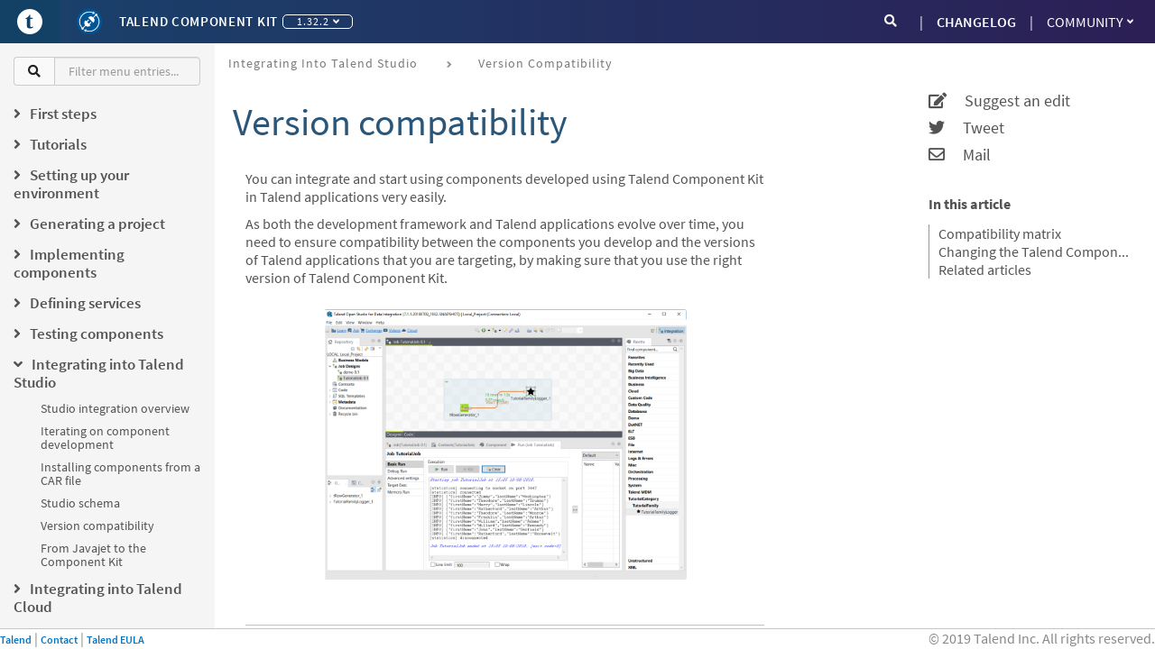

--- FILE ---
content_type: text/html; charset=utf-8
request_url: https://talend.github.io/component-runtime/main/1.32.2/compatibility.html
body_size: 8001
content:
<!DOCTYPE html>
<html lang="en">
  <head>
    <meta charset="utf-8">
    <meta name="viewport" content="width=device-width, initial-scale=1.0">
    <title>Talend Component Kit Developer Reference Guide :: Version compatibility</title>
    <link rel="canonical" href="https://talend.github.io/component-runtime/main/latest/compatibility.html">
    <meta name="description" content="Learn which version of Talend Component Kit you can use for your components to be compatible with the right version of your Talend applications.">
    <meta name="keywords" content="versions, Studio, Cloud, compatibility">
    <meta name="generator" content="Talend Component Kit Generator">
    <meta charset="utf-8">
    <meta name="viewport" content="width=device-width,initial-scale=1">
    <title>Version compatibility :: Talend Component Kit Developer Reference Guide</title>
    <link rel="canonical" href="https://talend.github.io/component-runtime/main/latest/compatibility.html">
    <meta name="description" content="Learn which version of Talend Component Kit you can use for your components to be compatible with the right version of your Talend applications.">
    <meta name="keywords" content="versions, Studio, Cloud, compatibility">
    <meta name="generator" content="Antora 3.0.1">
<meta name="date" content="2025-09-29T15:14:06.583Z" scheme="YYYY-MM-DDTHH:mm:ss.sssZ">
<link href="https://fonts.googleapis.com/css?family=Source+Sans+Pro" rel="stylesheet">
<link rel="stylesheet" href="https://cdnjs.cloudflare.com/ajax/libs/font-awesome/4.7.0/css/font-awesome.css" integrity="sha256-NuCn4IvuZXdBaFKJOAcsU2Q3ZpwbdFisd5dux4jkQ5w=" crossorigin="anonymous" />
<link rel="stylesheet" href="https://cdnjs.cloudflare.com/ajax/libs/highlight.js/9.12.0/styles/idea.min.css" integrity="sha256-rD61BPsgKHzJPyg7vpXaYOw6tMYuY2fz1p9033NYeM8=" crossorigin="anonymous" />
<link rel="stylesheet" href="https://use.fontawesome.com/releases/v5.1.0/css/all.css" integrity="sha384-lKuwvrZot6UHsBSfcMvOkWwlCMgc0TaWr+30HWe3a4ltaBwTZhyTEggF5tJv8tbt" crossorigin="anonymous">
<link rel="stylesheet" href="https://cdn.jsdelivr.net/npm/@talend/bootstrap-theme@0.200.1/dist/bootstrap.css">
<link rel="stylesheet" href="../../_/css/talend.css">
<link rel="shortcut icon" href="../../_/images/favicon_0.ico" />


<script type="text/x-mathjax-config">
                MathJax.Hub.Config({
                  messageStyle: "none",
                  tex2jax: {
                    inlineMath: [["\\(", "\\)"]],
                    displayMath: [["\\[", "\\]"]],
                    ignoreClass: "nostem|nolatexmath"
                  },
                  asciimath2jax: {
                    delimiters: [["\\$", "\\$"]],
                    ignoreClass: "nostem|noasciimath"
                  },
                  TeX: { equationNumbers: { autoNumber: "none" } }
                });
                </script>
<script type="text/javascript"
  src="https://cdnjs.cloudflare.com/ajax/libs/mathjax/2.7.5/MathJax.js?config=TeX-MML-AM_CHTML">
</script>
    <script async src="https://www.googletagmanager.com/gtag/js?id=GTM-PSBN"></script>
    <script>function gtag(){dataLayer.push(arguments)};window.dataLayer=window.dataLayer||[];gtag('js',new Date());gtag('config','GTM-PSBN')</script>
    <script>var uiRootPath = '../../_'</script>
  </head>
  <body>
      <svg xmlns="http://www.w3.org/2000/svg" focusable="false" style="display: none;">
    <symbol id="talend-logo-square">
        <svg xmlns="http://www.w3.org/2000/svg" viewBox="0 0 16 16">
            <path fill="#FFF" d="M8,5.32907052e-14 C12.4182648,5.32907052e-14 16,3.58173516 16,8 C16,12.4188737 12.4182648,16.0006088 8,16.0006088 C3.58173516,16.0006088 0,12.4188737 0,8 C0,3.58173516 3.58173516,5.32907052e-14 8,5.32907052e-14 Z M7.86070588,3.63987227 C7.41418487,4.67207395 6.53747899,5.46891429 5.4532437,5.80834286 C5.4532437,5.80834286 5.23179832,5.86098151 5.28867227,6.09271261 C5.29532773,6.11267899 5.30137815,6.13264538 5.31105882,6.15261176 C5.34191597,6.21735126 5.37942857,6.25062857 5.42359664,6.25607395 L6.13391597,6.25607395 L6.13391597,10.6517042 C6.13391597,11.2755025 6.32329412,11.7117378 6.70205042,11.959805 C7.08020168,12.2072672 7.58843697,12.3306958 8.22554622,12.3306958 C8.42521008,12.3306958 8.65633613,12.2937882 8.91952941,12.218763 C9.18272269,12.1431328 9.43078992,12.0469311 9.66312605,11.9295529 C9.89606723,11.8127798 10.0672941,11.6941916 10.1780168,11.5737882 C10.2046387,11.5568471 10.2046387,11.5090487 10.1780168,11.4316034 C10.151395,11.354158 10.1138824,11.282158 10.0648739,11.2162084 C10.0164706,11.1496538 9.97895798,11.1230319 9.95233613,11.1363429 C9.78413445,11.2198387 9.60020168,11.2912336 9.40114286,11.3487126 C9.20208403,11.4061916 9.02904202,11.4352336 8.88322689,11.4352336 C8.7192605,11.4352336 8.59401681,11.397721 8.50810084,11.325721 C8.42157983,11.2525109 8.35986555,11.1169815 8.32235294,10.9203429 C8.28423529,10.7237042 8.26547899,10.4363092 8.26547899,10.0599731 L8.26547899,6.24276303 L9.69337815,6.24276303 C9.74178151,6.24276303 9.78715966,6.19617479 9.82951261,6.10239328 C9.8712605,6.01042689 9.89243697,5.89546891 9.89243697,5.75812437 C9.89243697,5.70004034 9.87791597,5.64861176 9.84887395,5.60504874 C9.82043697,5.56088067 9.78171429,5.53667899 9.73331092,5.5324437 L8.26547899,5.5324437 L8.26547899,3.6792 C8.26547899,3.60235966 8.21465546,3.54790588 8.1245042,3.51099832 C7.95811765,3.45896471 7.86070588,3.63987227 7.86070588,3.63987227 Z"</path>
        </svg>
    </symbol>
    <symbol id="talend-component-kit-positive">
        <svg xmlns="http://www.w3.org/2000/svg" viewBox="0 0 16 16">
            <g fill="none">
                <path fill="#005695" d="M8 16A8 8 0 1 1 8 0a8 8 0 0 1 0 16z"></path>
                <path fill="#FFF" d="M5.69 10.662a2.3 2.3 0 0 0 1.425.492 2.3 2.3 0 0 0 1.664-.709l-.631-.632 1.005-1.005a.33.33 0 0 0 0-.466.332.332 0 0 0-.467 0L7.68 9.347 6.633 8.3l1.005-1.005a.33.33 0 0 0-.467-.466L6.167 7.832l-.653-.652a2.3 2.3 0 0 0-.71 1.664c0 .54.187 1.037.498 1.43L3.878 11.7a.721.721 0 0 0-.358.027 5.824 5.824 0 0 1-.722-6.368c1.364-2.7 4.612-3.914 7.41-2.777l-.348.69 1.584-.369-.643-1.495-.351.695C7.384.832 3.818 2.15 2.32 5.117a6.359 6.359 0 0 0 .798 6.962.704.704 0 0 0 1.26.631.704.704 0 0 0-.036-.699l1.349-1.349z"></path>
                <path fill="#FFF" d="M12.623 3.031a.706.706 0 0 0-.973.894l-1.296 1.298a2.304 2.304 0 0 0-3.092.215l3.266 3.265a2.304 2.304 0 0 0 .213-3.092l1.299-1.297a.701.701 0 0 0 .504.006 5.838 5.838 0 0 1 .675 6.311c-1.332 2.636-4.524 3.871-7.284 2.826l.339-.67-1.585.368.643 1.494.36-.712c3.028 1.18 6.538-.162 8.005-3.064a6.375 6.375 0 0 0-.758-6.912.703.703 0 0 0-.316-.93z"></path>
            </g>
        </svg>
    </symbol>
</svg>

<header class="global-header">
  <nav class="navbar navbar-default">
      <div class="navbar-text-content nav navbar-nav">
        <button type="button" class="navbar-toggle collapsed" data-toggle="collapse" data-target="#navbar" aria-expanded="false" aria-controls="navbar">
          <span class="sr-only">Toggle navigation</span>
          <span class="icon-bar"></span>
          <span class="icon-bar"></span>
          <span class="icon-bar"></span>
        </button>
        <button aria-label="Go to Portal" id="header-talend-logo" type="button" class="btn-icon-only btn btn-link">
            <svg name="talend-logo-square" focusable="false" aria-hidden="true">
                <use xmlns:xlink="http://www.w3.org/1999/xlink" xlink:href="#talend-logo-square"></use>
            </svg>
        </button>
        <button aria-label="Kit logo" id="header-kit-logo" type="button" class="btn-icon-only btn btn-link">
          <svg name="talend-component-kit-positive" focusable="false" aria-hidden="true">
            <use xmlns:xlink="http://www.w3.org/1999/xlink" xlink:href="#talend-component-kit-positive"></use>
          </svg>
        </button>
        <a class="navbar-single-link" href="https://talend.github.io/component-runtime/main/latest/index.html">Talend Component Kit</a>
        <div class="btn-group navbar-versions">
          <button type="button" class="btn btn-default dropdown-toggle" data-toggle="dropdown" aria-haspopup="true" aria-expanded="false">
                1.32.2
              <span class="caret"></span>
          </button>
          <ul class="dropdown-menu">
                <li class="navbar-item version">
                    <a href="../latest/index.html">1.45.0</a>
                </li>
                <li class="navbar-item version">
                    <a href="../1.43.1/index.html">1.43.1</a>
                </li>
                <li class="navbar-item version">
                    <a href="../1.42.0/index.html">1.42.0</a>
                </li>
                <li class="navbar-item version">
                    <a href="../1.41.1/index.html">1.41.1</a>
                </li>
                <li class="navbar-item version">
                    <a href="../1.40.0/index.html">1.40.0</a>
                </li>
                <li class="navbar-item version">
                    <a href="../1.39.3/index.html">1.39.3</a>
                </li>
                <li class="navbar-item version">
                    <a href="../1.37.1/index.html">1.37.1</a>
                </li>
                <li class="navbar-item version">
                    <a href="../1.36.1/index.html">1.36.1</a>
                </li>
                <li class="navbar-item version">
                    <a href="../1.35.1/index.html">1.35.1</a>
                </li>
                <li class="navbar-item version">
                    <a href="../1.34.1/index.html">1.34.1</a>
                </li>
                <li class="navbar-item version">
                    <a href="../1.33.2/index.html">1.33.2</a>
                </li>
                <li class="navbar-item version">
                    <a href="index.html">1.32.2</a>
                </li>
                <li class="navbar-item version">
                    <a href="../1.31.2/index.html">1.31.2</a>
                </li>
                <li class="navbar-item version">
                    <a href="../1.30.0/index.html">1.30.0</a>
                </li>
                <li class="navbar-item version">
                    <a href="../1.29.2/index.html">1.29.2</a>
                </li>
                <li class="navbar-item version">
                    <a href="../1.28.2/index.html">1.28.2</a>
                </li>
                <li class="navbar-item version">
                    <a href="../1.1.27/index.html">1.1.27</a>
                </li>
                <li class="navbar-item version">
                    <a href="../1.1.26/index.html">1.1.26</a>
                </li>
                <li class="navbar-item version">
                    <a href="../1.1.25/index.html">1.1.25</a>
                </li>
                <li class="navbar-item version">
                    <a href="../1.1.24/index.html">1.1.24</a>
                </li>
                <li class="navbar-item version">
                    <a href="../1.1.23/index.html">1.1.23</a>
                </li>
                <li class="navbar-item version">
                    <a href="../1.1.22/index.html">1.1.22</a>
                </li>
                <li class="navbar-item version">
                    <a href="../1.1.21/index.html">1.1.21</a>
                </li>
                <li class="navbar-item version">
                    <a href="../1.1.20/index.html">1.1.20</a>
                </li>
                <li class="navbar-item version">
                    <a href="../1.1.19/index.html">1.1.19</a>
                </li>
                <li class="navbar-item version">
                    <a href="../1.1.18/index.html">1.1.18</a>
                </li>
                <li class="navbar-item version">
                    <a href="../1.1.17/index.html">1.1.17</a>
                </li>
                <li class="navbar-item version">
                    <a href="../1.1.16/index.html">1.1.16</a>
                </li>
                <li class="navbar-item version">
                    <a href="../1.1.15/index.html">1.1.15</a>
                </li>
                <li class="navbar-item version">
                    <a href="../1.1.14/index.html">1.1.14</a>
                </li>
                <li class="navbar-item version">
                    <a href="../1.1.13/index.html">1.1.13</a>
                </li>
                <li class="navbar-item version">
                    <a href="../1.1.12/index.html">1.1.12</a>
                </li>
                <li class="navbar-item version">
                    <a href="../1.1.11/index.html">1.1.11</a>
                </li>
                <li class="navbar-item version">
                    <a href="../1.1.10/index.html">1.1.10</a>
                </li>
                <li class="navbar-item version">
                    <a href="../1.1.9/index.html">1.1.9</a>
                </li>
                <li class="navbar-item version">
                    <a href="../1.1.8/index.html">1.1.8</a>
                </li>
                <li class="navbar-item version">
                    <a href="../1.1.7/index.html">1.1.7</a>
                </li>
                <li class="navbar-item version">
                    <a href="../1.1.6/index.html">1.1.6</a>
                </li>
                <li class="navbar-item version">
                    <a href="../1.1.5/index.html">1.1.5</a>
                </li>
                <li class="navbar-item version">
                    <a href="../1.1.4/index.html">1.1.4</a>
                </li>
                <li class="navbar-item version">
                    <a href="../1.1.3/index.html">1.1.3</a>
                </li>
                <li class="navbar-item version">
                    <a href="../1.1.2/index.html">1.1.2</a>
                </li>
                <li class="navbar-item version">
                    <a href="../1.1.1/index.html">1.1.1</a>
                </li>
                <li class="navbar-item version">
                    <a href="../1.1.0/index.html">1.1.0</a>
                </li>
                <li class="navbar-item version">
                    <a href="../1.0.4/index.html">1.0.4</a>
                </li>
                <li class="navbar-item version">
                    <a href="../1.0.3/index.html">1.0.3</a>
                </li>
                <li class="navbar-item version">
                    <a href="../1.0.2/index.html">1.0.2</a>
                </li>
                <li class="navbar-item version">
                    <a href="../1.0.1/index.html">1.0.1</a>
                </li>
                <li class="navbar-item version">
                    <a href="../0.0.13/index.html">0.0.13</a>
                </li>
                <li class="navbar-item version">
                    <a href="../0.0.12/index.html">0.0.12</a>
                </li>
                <li class="navbar-item version">
                    <a href="../0.0.11/index.html">0.0.11</a>
                </li>
                <li class="navbar-item version">
                    <a href="../0.0.10/index.html">0.0.10</a>
                </li>
                <li class="navbar-item version">
                    <a href="../0.0.9/index.html">0.0.9</a>
                </li>
                <li class="navbar-item version">
                    <a href="../0.0.8/index.html">0.0.8</a>
                </li>
                <li class="navbar-item version">
                    <a href="../0.0.7/index.html">0.0.7</a>
                </li>
                <li class="navbar-item version">
                    <a href="../0.0.6/index.html">0.0.6</a>
                </li>
                <li class="navbar-item version">
                    <a href="../0.0.5/index.html">0.0.5</a>
                </li>
                <li class="navbar-item version">
                    <a href="../0.0.4/index.html">0.0.4</a>
                </li>
                <li class="navbar-item version">
                    <a href="../0.0.3/index.html">0.0.3</a>
                </li>
                <li class="navbar-item version">
                    <a href="../0.0.2/index.html">0.0.2</a>
                </li>
                <li class="navbar-item version">
                    <a href="../0.0.1/index.html">0.0.1</a>
                </li>
          </ul>
        </div>
      </div>
      <div id="navbar" class="navbar-collapse collapse">
        <ul class="nav navbar-nav navbar-right">
          <li><a href="changelog.html" class="navbar-single-link">CHANGELOG</a></li>
          <li class="dropdown">
            <a href="#" class="dropdown-toggle" data-toggle="dropdown" role="button" aria-haspopup="true" aria-expanded="false">Community<span class="caret"></span></a>
            <ul class="dropdown-menu">
              <li><a class="navbar-item" href="https://github.com/talend/component-runtime" target="_blank">GitHub Repository</a></li>
              <li><a class="navbar-item" href="contributors.html">Contributors</a></li>
              <li><a class="navbar-item" href="https://community.talend.com/t5/Component-Development/bd-p/ComponentDevelopment" target="_blank">Forum</a></li>
              <li><a class="navbar-item" href="https://help.talend.com/" target="_blank">Talend Help Center</a></li>
            </ul>
          </li>
        </ul>
        <form role="search" action="search.html" class="navbar-form navbar-right">
          <div class="input-group">
            <span class="input-group-addon"><i class="fa fa-search"></i></span>
            <input class="form-control" type="text" placeholder="Search" name="query" id="searchInput">
          </div>
        </form>
      </div>
    </nav>
</header>
            <main class="main">
              <div class="navigation-container grey-background hidden-xs col-sm-2" data-component="main" data-version="1.32.2">
  <aside class="navigation" role="navigation">
    <div class="panels">
      <div class="input-group nav-filter-group">
        <span class="input-group-addon"><i class="fa fa-search"></i></span>
        <input class="form-control" type="text" placeholder="Filter menu entries..." id="navFilterInput">
      </div>
      <div class="navigation-menu is-active" data-panel="menu">
        <nav class="nav-menu">
          <!-- <label>Talend Component Kit Developer Reference Guide</label> -->
          <ul class="nav nav-list tree" >
  <li data-depth="0">
      
    <ul class="nav nav-list tree" >
  <li data-depth="1">
      <label class="tree-toggler nav-header"><i class="fa fa-angle-right"></i><span>First steps</span></label>
    <ul class="nav nav-list tree"  style="display:none">
  <li data-depth="2">
    <a class="menu-link" href="getting-started.html">Getting Started</a>
  </li>
  <li data-depth="2">
    <a class="menu-link" href="tutorial-create-my-first-component.html">Creating your first component</a>
  </li>
  <li data-depth="2">
    <a class="menu-link" href="record-types.html">Record types</a>
  </li>
</ul>
  </li>
  <li data-depth="1">
      <label class="tree-toggler nav-header"><i class="fa fa-angle-right"></i><span>Tutorials</span></label>
    <ul class="nav nav-list tree"  style="display:none">
  <li data-depth="2">
    <a class="menu-link" href="index-tutorials.html">Tutorial overview</a>
  </li>
  <li data-depth="2">
    <a class="menu-link" href="tutorial-create-my-first-component.html">Creating your first component</a>
  </li>
  <li data-depth="2">
    <a class="menu-link" href="tutorial-generate-project-using-starter.html">Generating a project from the starter</a>
  </li>
  <li data-depth="2">
    <a class="menu-link" href="tutorial-create-an-input-component.html">Creating a Hazelcast input component</a>
  </li>
  <li data-depth="2">
    <a class="menu-link" href="tutorial-create-an-output-component.html">Creating a Hazelcast output component</a>
  </li>
  <li data-depth="2">
    <a class="menu-link" href="tutorial-create-components-rest-api.html">Creating a Zendesk REST API connector</a>
  </li>
  <li data-depth="2">
    <a class="menu-link" href="tutorial-test-rest-api.html">Testing a Zendesk REST API connector</a>
  </li>
  <li data-depth="2">
    <a class="menu-link" href="tutorial-test-your-components.html">Testing a Hazelcast component</a>
  </li>
  <li data-depth="2">
    <a class="menu-link" href="tutorial-dev-vs-ci-setup.html">Testing in a continuous integration environment</a>
  </li>
  <li data-depth="2">
    <a class="menu-link" href="tutorial-handle-talend-component-migration.html">Handling component version migration</a>
  </li>
</ul>
  </li>
  <li data-depth="1">
      <label class="tree-toggler nav-header"><i class="fa fa-angle-right"></i><span>Setting up your environment</span></label>
    <ul class="nav nav-list tree"  style="display:none">
  <li data-depth="2">
    <a class="menu-link" href="index-setup-environment.html">Setup overview</a>
  </li>
  <li data-depth="2">
    <a class="menu-link" href="#system-prerequisites.adoc.adoc">System requirements</a>
  </li>
  <li data-depth="2">
    <a class="menu-link" href="installing-talend-intellij-plugin.html">Installing the IntelliJ plugin</a>
  </li>
</ul>
  </li>
  <li data-depth="1">
      <label class="tree-toggler nav-header"><i class="fa fa-angle-right"></i><span>Generating a project</span></label>
    <ul class="nav nav-list tree"  style="display:none">
  <li data-depth="2">
    <a class="menu-link" href="index-generating-project.html">Project generation overview</a>
  </li>
  <li data-depth="2">
    <a class="menu-link" href="tutorial-generate-project-using-starter.html">Using the Starter</a>
  </li>
  <li data-depth="2">
    <a class="menu-link" href="generate-project-using-intellij-plugin.html">Using the IntelliJ plugin</a>
  </li>
</ul>
  </li>
  <li data-depth="1">
      <label class="tree-toggler nav-header"><i class="fa fa-angle-right"></i><span>Implementing components</span></label>
    <ul class="nav nav-list tree"  style="display:none">
  <li data-depth="2">
    <a class="menu-link" href="index-creating-components.html">Component implementation overview</a>
  </li>
  <li data-depth="2">
    <a class="menu-link" href="component-registering.html">Defining component metadata</a>
  </li>
  <li data-depth="2">
    <a class="menu-link" href="creating-dataset-datastore.html">Defining datasets and datastores</a>
  </li>
  <li data-depth="2">
    <a class="menu-link" href="component-define-input.html">Defining an input component logic</a>
  </li>
  <li data-depth="2">
    <a class="menu-link" href="component-define-processor-output.html">Defining a processor/output logic</a>
  </li>
  <li data-depth="2">
    <a class="menu-link" href="component-define-standalone.html">Defining a standalone component logic</a>
  </li>
  <li data-depth="2">
    <a class="menu-link" href="component-configuration.html">Defining component configuration</a>
  </li>
  <li data-depth="2">
    <a class="menu-link" href="component-execution.html">Component execution logic</a>
  </li>
  <li data-depth="2">
    <a class="menu-link" href="component-internationalization.html">Internationalizing a component</a>
  </li>
  <li data-depth="2">
    <a class="menu-link" href="component-versions-and-migration.html">Managing component versions</a>
  </li>
  <li data-depth="2">
    <a class="menu-link" href="tutorial-configuration-sensitive-data.html">Masking sensitive data</a>
  </li>
  <li data-depth="2">
    <a class="menu-link" href="concept-processor-and-batch-processing.html">Implementing batch processing</a>
  </li>
  <li data-depth="2">
    <a class="menu-link" href="component-implementing-streaming.html">Implementing streaming on a component</a>
  </li>
  <li data-depth="2">
    <a class="menu-link" href="component-loading.html">Component loading</a>
  </li>
  <li data-depth="2">
    <a class="menu-link" href="build-tools-maven.html">Building components with Maven</a>
  </li>
  <li data-depth="2">
    <a class="menu-link" href="build-tools-gradle.html">Building components with Gradle</a>
  </li>
  <li data-depth="2">
    <a class="menu-link" href="wrapping-a-beam-io.html">Wrapping a Beam I/O</a>
  </li>
</ul>
  </li>
  <li data-depth="1">
      <label class="tree-toggler nav-header"><i class="fa fa-angle-right"></i><span>Defining services</span></label>
    <ul class="nav nav-list tree"  style="display:none">
  <li data-depth="2">
    <a class="menu-link" href="index-defining-services.html">Service overview</a>
  </li>
  <li data-depth="2">
    <a class="menu-link" href="services-internationalization.html">Internationalizing a service</a>
  </li>
  <li data-depth="2">
    <a class="menu-link" href="services-actions.html">Providing actions through a service</a>
  </li>
  <li data-depth="2">
    <a class="menu-link" href="services-built-in.html">Built-in services</a>
  </li>
  <li data-depth="2">
    <a class="menu-link" href="services-interceptors.html">Services and interceptors</a>
  </li>
  <li data-depth="2">
    <a class="menu-link" href="services-custom-api.html">Defining a custom API</a>
  </li>
</ul>
  </li>
  <li data-depth="1">
      <label class="tree-toggler nav-header"><i class="fa fa-angle-right"></i><span>Testing components</span></label>
    <ul class="nav nav-list tree"  style="display:none">
  <li data-depth="2">
    <a class="menu-link" href="index-testing-components.html">Component testing overview</a>
  </li>
  <li data-depth="2">
    <a class="menu-link" href="testing-best-practices.html">Component testing best practices</a>
  </li>
  <li data-depth="2">
    <a class="menu-link" href="index-sub-testing-runtime.html">Testing component runtime</a>
  </li>
  <li data-depth="2">
    <a class="menu-link" href="testing-beam.html">Beam testing</a>
  </li>
  <li data-depth="2">
    <a class="menu-link" href="testing-multiple-envs.html">Testing in multiple environments</a>
  </li>
  <li data-depth="2">
    <a class="menu-link" href="testing-maven-passwords.html">Reusing Maven credentials</a>
  </li>
  <li data-depth="2">
    <a class="menu-link" href="testing-generating-data.html">Generating data for testing</a>
  </li>
  <li data-depth="2">
    <a class="menu-link" href="services-pipeline.html">Simple/Test Pipeline API</a>
  </li>
  <li data-depth="2">
    <a class="menu-link" href="https://beam.apache.org/documentation/programming-guide/#creating-a-pipeline">Beam Pipeline API</a>
  </li>
</ul>
  </li>
  <li data-depth="1">
      <label class="tree-toggler nav-header"><i class="fa fa-angle-right"></i><span>Integrating into Talend Studio</span></label>
    <ul class="nav nav-list tree"  style="display:none">
  <li data-depth="2">
    <a class="menu-link" href="index-deploying-components.html">Studio integration overview</a>
  </li>
  <li data-depth="2">
    <a class="menu-link" href="studio.html">Iterating on component development</a>
  </li>
  <li data-depth="2">
    <a class="menu-link" href="studio-from-car.html">Installing components from a CAR file</a>
  </li>
  <li data-depth="2">
    <a class="menu-link" href="studio-schema.html">Studio schema</a>
  </li>
  <li data-depth="2">
    <a class="menu-link" href="compatibility.html">Version compatibility</a>
  </li>
  <li data-depth="2">
    <a class="menu-link" href="javajet-to-componentkit.html">From Javajet to the Component Kit</a>
  </li>
</ul>
  </li>
  <li data-depth="1">
      <label class="tree-toggler nav-header"><i class="fa fa-angle-right"></i><span>Integrating into Talend Cloud</span></label>
    <ul class="nav nav-list tree"  style="display:none">
  <li data-depth="2">
    <a class="menu-link" href="index-cloud-integration.html">Cloud integration overview</a>
  </li>
  <li data-depth="2">
    <a class="menu-link" href="documentation-rest.html">Component server and HTTP API</a>
  </li>
  <li data-depth="2">
    <a class="menu-link" href="vault-proxy.html">Component Server Vault Proxy</a>
  </li>
</ul>
  </li>
  <li data-depth="1">
      <label class="tree-toggler nav-header"><i class="fa fa-angle-right"></i><span>Knowledge base</span></label>
    <ul class="nav nav-list tree"  style="display:none">
  <li data-depth="2">
    <a class="menu-link" href="index-knowledge-base.html">Knowledge base articles</a>
  </li>
  <li data-depth="2">
    <a class="menu-link" href="changelog.html">Changelog</a>
  </li>
</ul>
  </li>
  <li data-depth="1">
      <label class="tree-toggler nav-header"><i class="fa fa-angle-right"></i><span>Reference Guide</span></label>
    <ul class="nav nav-list tree"  style="display:none">
  <li data-depth="2">
    <a class="menu-link" href="gallery.html">Widget and validation gallery</a>
  </li>
  <li data-depth="2">
    <a class="menu-link" href="ref-actions.html">List of available actions</a>
  </li>
  <li data-depth="2">
    <a class="menu-link" href="ref-conditions.html">List of conditions for binding properties</a>
  </li>
  <li data-depth="2">
    <a class="menu-link" href="ref-configuration-types.html">Component data configuration types</a>
  </li>
  <li data-depth="2">
    <a class="menu-link" href="ref-constraints.html">Component field constraints and validations</a>
  </li>
  <li data-depth="2">
    <a class="menu-link" href="ref-junit-environments.html">Provided JUnit testing environments</a>
  </li>
  <li data-depth="2">
    <a class="menu-link" href="ref-rest-resources.html">Component Server HTTP API reference</a>
  </li>
  <li data-depth="2">
    <a class="menu-link" href="ref-scanning-exclusions.html">Scanning exclusions</a>
  </li>
  <li data-depth="2">
    <a class="menu-link" href="ref-server-configuration.html">Server configuration</a>
  </li>
  <li data-depth="2">
    <a class="menu-link" href="ref-ui.html">UI API</a>
  </li>
  <li data-depth="2">
    <a class="menu-link" href="apidocs.html">Javadocs</a>
  </li>
</ul>
  </li>
</ul>
  </li>
</ul>
        </nav>
      </div>
    </div>
  </aside>
</div>
              <div class="col-xs-12 col-sm-10 maincontent">
                <div class="toolbar" role="navigation">

    <ol class="breadcrumb">
      <li class="crumb"><a href="index-deploying-components.html">Integrating into Talend Studio</a></li>
      <li class="crumb active"><a href="compatibility.html">Version compatibility</a></li>
    </ol>
</div>
                <article class="doc">
        <div class="row">
          <div class="col-sm-9 row">
              <h1>Version compatibility</h1>
            <div class="article-content">
              <div id="preamble">
<div class="sectionbody">
<div class="paragraph">
<p>You can integrate and start using components developed using Talend Component Kit in Talend applications very easily.</p>
</div>
<div class="paragraph">
<p>As both the development framework and Talend applications evolve over time, you need to ensure compatibility between the components you develop and the versions of Talend applications that you are targeting, by making sure that you use the right version of Talend Component Kit.</p>
</div>
<div class="imageblock">
<div class="content">
<a class="image" href="https://talend.github.io/component-runtime/main/1.32.2/_images/tutorial_build_job_run.png" target="_blank" rel="noopener"><img src="_images/tutorial_build_job_run.png" alt="Job run"></a>
</div>
</div>
</div>
</div>
<div class="sect1">
<h2 id="_compatibility_matrix"><a class="anchor" href="#_compatibility_matrix"></a>Compatibility matrix</h2>
<div class="sectionbody">
<div class="paragraph">
<p>The version of Talend Component Kit you need to use to develop new components depends on the versions of the Talend applications in which these components will be integrated.</p>
</div>
<table class="tableblock frame-all grid-all stretch table-striped table-hover table-ordered">
<colgroup>
<col style="width: 50%;">
<col style="width: 50%;">
</colgroup>
<thead>
<tr>
<th class="tableblock halign-left valign-top"><strong>Talend product</strong></th>
<th class="tableblock halign-left valign-top"><strong>Talend Component Kit version</strong></th>
</tr>
</thead>
<tbody>
<tr>
<td class="tableblock halign-left valign-top"><p class="tableblock">Talend Studio 7.3.1</p></td>
<td class="tableblock halign-left valign-top"><p class="tableblock">Framework until 1.1.15</p></td>
</tr>
<tr>
<td class="tableblock halign-left valign-top"><p class="tableblock">Talend Studio 7.2.1</p></td>
<td class="tableblock halign-left valign-top"><p class="tableblock">Framework until 1.1.10</p></td>
</tr>
<tr>
<td class="tableblock halign-left valign-top"><p class="tableblock">Talend Studio 7.1.1</p></td>
<td class="tableblock halign-left valign-top"><p class="tableblock">Framework until 1.1.1</p></td>
</tr>
<tr>
<td class="tableblock halign-left valign-top"><p class="tableblock">Talend Studio 7.0.1</p></td>
<td class="tableblock halign-left valign-top"><p class="tableblock">Framework until 0.0.5</p></td>
</tr>
<tr>
<td class="tableblock halign-left valign-top"><p class="tableblock">Talend Cloud</p></td>
<td class="tableblock halign-left valign-top"><p class="tableblock">Framework from 1.1.x</p></td>
</tr>
</tbody>
</table>
<div class="paragraph">
<p>More recent versions of Talend Component Kit contain many fixes, improvements and features that help developing your components. However, they can cause some compatibility issues when deploying these components to older/different versions of Talend Studio and Talend Cloud. Choose the version of Talend Component Kit that best fits your needs.</p>
</div>
</div>
</div>
<div class="sect1">
<h2 id="_changing_the_talend_component_kit_version_of_your_project"><a class="anchor" href="#_changing_the_talend_component_kit_version_of_your_project"></a>Changing the Talend Component Kit version of your project</h2>
<div class="sectionbody">
<div class="paragraph">
<p>Creating a project using the Component Kit Starter always uses the latest release of Talend Component Kit.</p>
</div>
<div class="paragraph">
<p>However, you can manually change the version of Talend Component Kit directly in the generated project.</p>
</div>
<div class="olist arabic">
<ol class="arabic">
<li>
<p>Go to your IDE and access the project root .pom file.</p>
</li>
<li>
<p>Look for the <code>org.talend.sdk.component</code> dependency nodes.</p>
</li>
<li>
<p>Replace the <strong>version</strong> in the relevant nodes with the version that you need to use for your project.</p>
</li>
</ol>
</div>
<div class="admonitionblock tip">
<table>
<tr>
<td class="icon">
<i class="fa icon-tip" title="Tip"></i>
</td>
<td class="content">
You can use a Snapshot of the version under development using the <code>-SNAPSHOT</code> version and Sonatype snapshot <a href="https://oss.sonatype.org/content/repositories/snapshots/">repository</a>.
</td>
</tr>
</table>
</div>
</div>
</div>
<div class="sect1 relatedlinks">
<h2 id="_related_articles"><a class="anchor" href="#_related_articles"></a>Related articles</h2>
<div class="sectionbody">
<div class="ulist">
<ul>
<li>
<p><a href="studio.html" class="xref page">Integrating components into Talend Studio</a></p>
</li>
<li>
<p><a href="build-tools-maven.html" class="xref page">Building components with Maven</a></p>
</li>
</ul>
</div>
</div>
</div>
            </div>
          </div>
          <div class="col-sm-3 container article-side-panel">
            <nav class="article-anchors">
              <div class="article-side-actions">

                <ul>
                    <li>
                      <a class="article-side-actions-link" target="_blank" href="https://github.com/Talend/component-runtime/blob/component-runtime-1.32.2/documentation/src/main/antora/modules/ROOT/pages/compatibility.adoc">
                        <i class="fa fa-edit"></i> &nbsp; &nbsp; Suggest an edit
                      </a>
                    </li>

                    <li>
                                <a class="article-side-actions-link" target="_blank"
                                   href="https://twitter.com/intent/tweet?original_referer=https%3A%2F%2Ftalend.github.io%2Fcomponent-runtime%2Fmain%2Flatest%2Fcompatibility.html&text=Talend%20Component%20Kit%20%3E%3E%20Version%20compatibility%20%3E%3E%20&tw_p=tweetbutton&url=https%3A%2F%2Ftalend.github.io%2Fcomponent-runtime%2Fmain%2Flatest%2Fcompatibility.html">
                                    <i class="fab fa-twitter"></i> &nbsp; &nbsp; Tweet
                                </a>
                            </li>
                            <li>
                                <a class="article-side-actions-link"
                                   href="mailto:?subject=Talend%20Component%20Kit%3A%20Version%20compatibility&body=Talend%20Component%20Kit%3A%20Version%20compatibility%0A%0Ahttps%3A%2F%2Ftalend.github.io%2Fcomponent-runtime%2Fmain%2Flatest%2Fcompatibility.html">
                                    <i class="far fa-envelope"></i> &nbsp; &nbsp; Mail
                                </a>
                            </li>

                </ul>
              </div>
              <h1 class="article-side-toc">In this article</h1>
            </nav>
          </div>
          <a href="#top" class="top">Scroll to top</a>
        </div>
        <script>(window.talend = (window.talend || {})).article = true;</script>
    </article>
              </div>
            </main>
      <footer class="footer ">
    <div class="footer-with-copyright footer-with-links">
        <ul class="footer-links pull-left">
            <li><a class="gwt-Anchor" href="http://www.talend.com/">Talend</a></li>
            <li><a class="gwt-Anchor" href="http://www.talend.com/contact">Contact</a></li>
            <li><a class="gwt-Anchor" href="http://www.talend.com/legal-terms/us-eula">Talend EULA</a></li>
        </ul>
        <div class="footer-copyright pull-right" style="">&copy; 2019 Talend Inc. All rights reserved.</div>
    </div>
</footer>
    <script src="https://cdnjs.cloudflare.com/ajax/libs/jquery/3.6.0/jquery.min.js" integrity="sha256-/xUj+3OJU5yExlq6GSYGSHk7tPXikynS7ogEvDej/m4=" crossorigin="anonymous"></script>
<script src="https://maxcdn.bootstrapcdn.com/bootstrap/3.3.7/js/bootstrap.min.js" integrity="sha384-Tc5IQib027qvyjSMfHjOMaLkfuWVxZxUPnCJA7l2mCWNIpG9mGCD8wGNIcPD7Txa" crossorigin="anonymous"></script>
<script src="https://cdnjs.cloudflare.com/ajax/libs/highlight.js/9.12.0/highlight.min.js" integrity="sha256-/BfiIkHlHoVihZdc6TFuj7MmJ0TWcWsMXkeDFwhi0zw=" crossorigin="anonymous"></script>
<script src="https://cdnjs.cloudflare.com/ajax/libs/anchorific/1.2/min/anchorific.min.js" integrity="sha384-ACUAcVkJ3XBvxLPJQqN8h9BfzCtcyqiQoemYyYiS7JJLg9O6aVOVzRYLwqxM2d7/" crossorigin="anonymous"></script>
<script src="../../_/js/talend.js"></script>
  </body>
</html>
